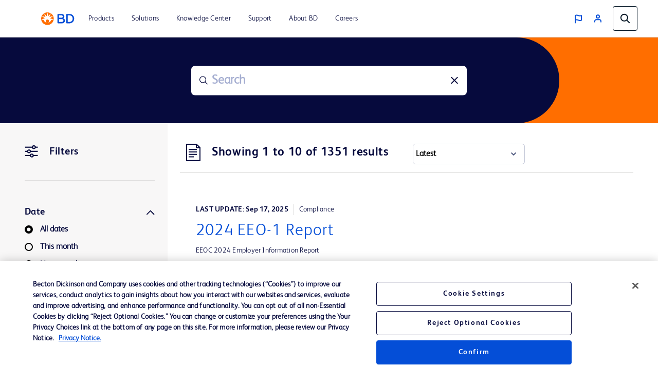

--- FILE ---
content_type: image/svg+xml
request_url: https://www.bd.com/etc.clientlibs/bd-com/clientlibs/clientlib-site/resources/image/icons/documentation.svg
body_size: 76
content:
<svg width="20" height="24" viewBox="0 0 20 24" fill="none" xmlns="http://www.w3.org/2000/svg">
<g clip-path="url(#clip0)">
<path d="M18.5996 22.5996H0.599609V0.599609H13.7996L18.5996 5.23119V22.5996Z" stroke="#060A3D" stroke-width="1.5" stroke-miterlimit="10" stroke-linecap="square"/>
<path d="M13.7998 0.599609V5.23119H18.5998" stroke="#060A3D" stroke-width="1.5" stroke-miterlimit="10"/>
<path d="M4.2002 7.74023H13.8002" stroke="#060A3D" stroke-width="1.5" stroke-miterlimit="10" stroke-linecap="square"/>
<path d="M4.2002 11.0215H13.8002" stroke="#060A3D" stroke-width="1.5" stroke-miterlimit="10" stroke-linecap="square"/>
<path d="M4.2002 14.3008H13.8002" stroke="#060A3D" stroke-width="1.5" stroke-miterlimit="10" stroke-linecap="square"/>
<path d="M4.2002 17.582H9.60019" stroke="#060A3D" stroke-width="1.5" stroke-miterlimit="10" stroke-linecap="square"/>
</g>
<defs>
<clipPath id="clip0">
<rect width="20" height="24" fill="white"/>
</clipPath>
</defs>
</svg>


--- FILE ---
content_type: image/svg+xml
request_url: https://www.bd.com/etc.clientlibs/bd-com/clientlibs/clientlib-site/resources/image/down_arrow.svg
body_size: -33
content:
<svg width="18" height="10" viewBox="0 0 18 10" fill="none" xmlns="http://www.w3.org/2000/svg">
<g id="&#240;&#159;&#166;&#134; icon &#34;nav arrow down&#34;">
<path id="Vector" d="M1 1L9 9L17 1" stroke="#1D74FF" stroke-linecap="round" stroke-linejoin="round"/>
</g>
</svg>


--- FILE ---
content_type: image/svg+xml
request_url: https://www.bd.com/etc.clientlibs/bd-com/clientlibs/clientlib-site/resources/image/play-icon.svg
body_size: -59
content:
<svg width="19" height="19" viewBox="0 0 19 19" fill="none" xmlns="http://www.w3.org/2000/svg">
<circle cx="9.5" cy="9.5" r="8.75" stroke="#044ed7" stroke-width="1.5"/>
<path d="M8.25 7.33494L12 9.5L8.25 11.6651V7.33494Z" fill="#044ed7" stroke="#044ed7"/>
</svg>


--- FILE ---
content_type: image/svg+xml
request_url: https://www.bd.com/etc.clientlibs/bd-com/clientlibs/clientlib-site/resources/image/icons/download.svg
body_size: -13
content:
<svg width="24" height="24" viewBox="0 0 24 24" fill="none"
    xmlns="http://www.w3.org/2000/svg">
    <path d="M17 11.2143L15.8921 10.1064L12.2857 13.705V5H10.7143V13.705L7.10786 10.0986L6 11.2143L11.5 16.7143L17 11.2143Z" fill="#044ED7"/>
    <line x1="6" y1="18.25" x2="17" y2="18.25" stroke="#044ED7" stroke-width="1.5"/>
</svg>
